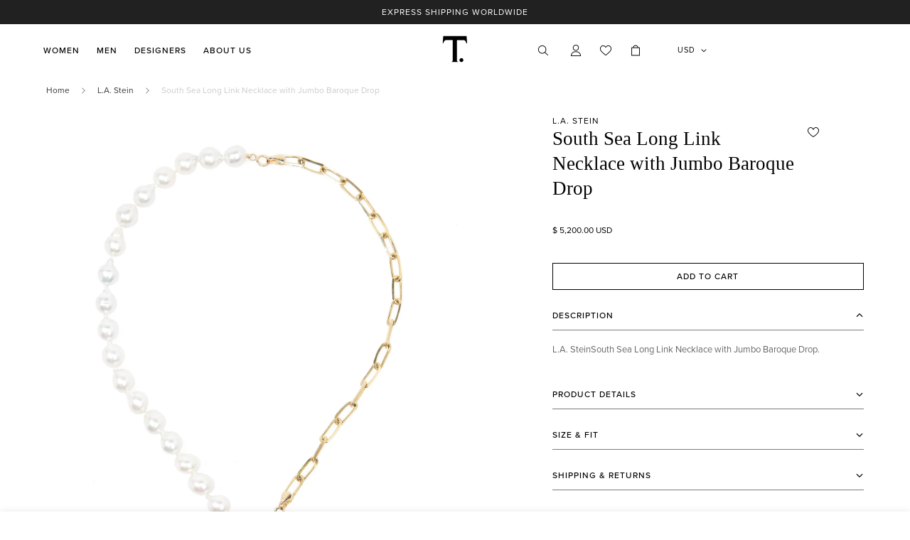

--- FILE ---
content_type: text/css
request_url: https://shoptboutique.com/cdn/shop/t/39/assets/component-collection-card.css?v=133114528633002370811712086024
body_size: -51
content:
.m-collection-card__inner{position:relative;cursor:pointer;backface-visibility:hidden;transform:translate3d(0, 0, 0)}.m-collection-card__info{margin-top:16px}.m-collection-card--inside .m-collection-card__info{position:absolute;left:0;right:0;bottom:0;padding:20px 30px;margin-top:0}.m-collection-card--inside .m-collection-card__info p{margin-top:0}@media screen and (max-width: 1023px){.m-collection-card--inside .m-collection-card__info{padding:20px}}@media screen and (max-width: 767px){.m-collection-card--inside .m-collection-card__info{position:static;padding:12px 0 0}}.m-collection-card__image{overflow:hidden;position:relative}.m-collection-card__image .m-image,.m-collection-card__image svg{transition:1.5s all cubic-bezier(0.19, 1, 0.22, 1)}.m-collection-card__title{margin-bottom:16px;font-size:20px;line-height:1.5;font-weight:500}.m-collection-card__title sup{color:inherit}@media screen and (max-width: 767px){.m-collection-card__title{font-size:18px;margin-bottom:12px}}.m-collection-card--inside .m-collection-card__title{font-size:24px;margin-bottom:2px}@media screen and (max-width: 1023px){.m-collection-card--inside .m-collection-card__title{font-size:20px}}@media screen and (max-width: 767px){.m-collection-card--inside .m-collection-card__title{font-size:18px}}.m-collection-card--standard .m-collection-card__title{margin-bottom:2px}.m-collection-card--standard .m-collection-card__title sup{font-size:12px;font-weight:600;top:-6px}.m-collection-card__link{color:var(--color-body-text)}.m-collection-card__product-count{color:var(--color-sub-text)}.m-collection-card--boxed .m-collection-card__inner{height:100%}[data-bg] .m-collection-card--boxed .m-collection-card__inner{background:rgba(var(--bg-white), 1);padding:16px}@media screen and (min-width: 768px){[data-bg] .m-collection-card--boxed .m-collection-card__inner{padding:24px}}@media screen and (min-width: 1024px){[data-bg] .m-collection-card--boxed .m-collection-card__inner{padding:32px}}.m-collection-card--boxed:hover .m-collection-card__title{text-decoration:underline}.m-collection-card--inside .m-button{transition:var(--m-duration-default, 0.25s) all;padding:0;border-radius:50%;display:none;width:45px;height:45px;margin-top:10px}@media screen and (min-width: 768px){.m-collection-card--inside .m-button{display:inline-flex}}.m-collection-card--inside:hover .m-button{background:rgba(var(--bg-black), 1);color:rgba(var(--text-white), 1)}.m-collection-card--inside .m-collection-card__info.m\:text-left{display:grid;grid-template-areas:"title title title button" "count count count button"}.m-collection-card--inside .m-collection-card__info.m\:text-left .m-collection-card__title{grid-area:title}.m-collection-card--inside .m-collection-card__info.m\:text-left .m-collection-card__product-count{grid-area:count}.m-collection-card--inside .m-collection-card__info.m\:text-left .m-button{grid-area:button;align-self:center;justify-self:end;margin-top:0}


--- FILE ---
content_type: text/css
request_url: https://shoptboutique.com/cdn/shop/t/39/assets/component-newsletter.css?v=122668187384944629521712086024
body_size: -199
content:
.m-newsletter-form{width:100%}.m-newsletter-form__wrapper{display:flex;justify-content:center;position:relative}.m-newsletter-form__input{flex:1;background-color:rgba(0,0,0,0)}.m-newsletter-form__button{box-shadow:none !important}.m-newsletter-form__button svg{width:14px;height:14px}.m-newsletter-form__button--icon{display:flex;align-items:center;justify-content:center;padding:15px}.m-newsletter-form__icon{position:absolute;top:0;left:5px;align-items:center;display:inline-flex;height:100%;padding:0 10px;pointer-events:none}.m-newsletter-form--minimal .m-newsletter-form__icon{left:0;padding-left:0}.m-newsletter-form__agreement-text{display:flex;align-items:center;justify-content:center}.m-newsletter-form--bordered .m-newsletter-form__input{border-right-width:0;border-top-right-radius:0;border-bottom-right-radius:0}.m-newsletter-form--bordered .m-newsletter-form__input:focus+button{border-color:var(--color-primary)}.m-newsletter-form--bordered .m-newsletter-form__button{border-color:var(--color-border);border-radius:var(--input-rounded, 4px);border-top-left-radius:0;border-bottom-left-radius:0}.m-newsletter-form--bordered .m-newsletter-form__button--icon{border-left-width:0}.m-newsletter-form--minimal .m-newsletter-form__wrapper{border-bottom:2px solid var(--color-border);transition:all var(--m-duration-default, 0.25s)}.m-newsletter-form--minimal .m-newsletter-form__wrapper:hover{border-color:var(--color-primary)}.m-newsletter-form--minimal .m-newsletter-form__input,.m-newsletter-form--minimal .m-newsletter-form__button{border:0;border-radius:0}.m-newsletter-form--minimal .m-newsletter-form__input{padding-left:0}.m-newsletter-form--minimal .m-newsletter-form__input.form-field--input__icon{padding-left:30px}.m-newsletter-form--minimal .m-newsletter-form__button{background-color:rgba(0,0,0,0);padding-right:0;padding-left:0;min-width:46px;justify-content:flex-end;text-align:right}.m-newsletter-form--minimal .m-newsletter-form__button:hover{background-color:rgba(0,0,0,0)}
.m-newsletter-form--minimal .m-newsletter-form__input {
    font-size: 12px;
    letter-spacing: 1px;
    color: #000;
}
::placeholder {
  color:#000;
}

--- FILE ---
content_type: text/css
request_url: https://shoptboutique.com/cdn/shop/t/39/assets/mobile-sticky-bar.css?v=149859763865279777141732623391
body_size: -365
content:
.m-mobile-sticky-bar{--m-box-shawdow-color: rgba(0, 0, 0, 0.11);box-shadow:0px 0px 10px var(--m-box-shawdow-color);position:fixed;left:0;bottom:0;width:100%;z-index:50;will-change:transform;transform:none;transition:transform var(--m-duration-default, 0.25s) ease;background-color:var(--color-main-background, rgba(var(--bg-white), 1))}.m-mobile-sticky-bar--item{display:flex;flex:1 0 auto;padding:18px 20px;align-items:center;justify-content:center;border-right:1px solid var(--color-border);position:relative}.m-mobile-sticky-bar--item .m-cart-icon-bubble,.m-mobile-sticky-bar--item .m-tooltip{padding:0}.m-mobile-sticky-bar--item .m-cart-count-bubble{display:flex;right:-18px;top:-7px}.m-mobile-sticky-bar--item .m-cart-count-bubble .cart-empty{display:none}.m-mobile-sticky-bar--item .m-wishlist-icon-bubble{right:-15px;top:-7px;font-weight:500}.m-mobile-sticky-bar--item:last-child{border-right:0}.m-mobile-sticky-bar--item a::before,.m-mobile-sticky-bar--item .m-mobile-sticky-bar--search::before{content:"";position:absolute;top:0;left:0;bottom:0;right:0}.m-mobile-sticky-bar--wishlist{position:relative}.m-mobile-sticky-bar.scroll-up{transform:translate3d(0, 104%, 0)}
.m-mobile-sticky-bar--item {
    display: flex
;
    flex: 1 0 auto;
    padding: 8px 15px;
    align-items: center;
    justify-content: center;
    border-right: 1px solid var(--color-border);
    position: relative;
}

--- FILE ---
content_type: text/css
request_url: https://shoptboutique.com/cdn/shop/t/39/assets/custom.css?v=24380705320948267451753125865
body_size: 3434
content:
/** Shopify CDN: Minification failed

Line 6:312 Unexpected "%"

**/
.m-menu__link--main,.m-select-custom--trigger,.t-header-pop{letter-spacing:1px;line-height:1.2;text-transform:uppercase}.cart-dis,.m-facet--label,.m-menu__link--main,.m-select-custom--trigger,.t-header-pop{text-transform:normal}.inseed .container-full,.m-filter--widget-title span{padding-left:0;padding-right:0}% endcomment % body{font-family:proxima-nova!important}.m-menu__link--main{font-size:12px;font-weight:500}.h1,.h2,.h3,.h4,.h5,.h6,h1,h2,h3,h4,h5,h6{font-family:Playfair Display,serif!important}.m-filter--widget-title span,.m-footer--block-title,.t-header-pop{font-family:proxima-nova!important}.m-select-custom--trigger{font-size:11px;font-weight:300}.t-header-pop{color:#fff;font-size:12px;font-weight:400;text-align:center}.t-feabox .m-icon-box__content .m-icon-box__description p{font-size:12px;font-weight:400;letter-spacing:0;line-height:1.5;margin-bottom:15px}.t-feabox .m-icon-box__content .m-icon-box__heading{font-family:Playfair Display,serif!important;color:#000;line-height:1;letter-spacing:0;margin-bottom:15px;font-size:28px}.m-facets .m-facet--product-count{margin-left:4px;display:none}.m-facet--label{position:relative;padding-left:0;line-height:1.4;display:inline;font-size:11px;letter-spacing:.5px}.m-facets .m-facet--checkbox>svg{margin-right:7px!important;flex-shrink:0;margin-top:1px!important;width:12px;height:12px;letter-spacing:.5px}.m-filter--widget-title span{font-size:12px;font-weight:400;text-transform:uppercase;letter-spacing:2px}.homedit .m-image-card__content .m-image-card__heading-group+.m-richtext__button,.t-feabox .m-icon-box__content .m-button{margin-top:0!important;font-size:13px!important;font-weight:500;line-height:1.2;color:#fff}.m-richtext__title{font-size:32px}.m-button--link.shopify-payment-button__button.shopify-payment-button__button--unbranded:after,.m-button--link.shopify-payment-button__button.shopify-payment-button__button--unbranded:before,.m-button--link.spr-button.spr-button-primary:after,.m-button--link.spr-button.spr-button-primary:before,.m-button.m-button--link:after,.m-button.m-button--link:before{content:"";position:absolute;bottom:0;left:0;width:100%;height:var(--btn-link-border,1px);-webkit-transform-origin:right;-ms-transform-origin:right;transform-origin:right;-webkit-transform:scaleX(1) translateZ(0);transform:scaleX(1) translateZ(0);transition:transform var(--m-duration-long, .5s) cubic-bezier(.165,.84,.44,1) .3s,-webkit-transform var(--m-duration-long, .5s) cubic-bezier(.165,.84,.44,1) .3s}.cart-dis{color:#000;letter-spacing:.5px;font-size:12px;padding-top:15px;padding-bottom:10px;line-height:13px}.cart-dis strong{font-weight:600}.cart-notice{padding:0 24px 16px}.m-product-card__title a{display:block;line-height:1.2;font-weight:400;letter-spacing:normal;text-transform:none;font-family:proxima-nova;font-size:12px;text-align:left}.m-product-card__background-expand:before{box-shadow:none!important}.m-product-card__vendor{font-size:13px!important;font-weight:600;margin:0 auto;display:block!important;letter-spacing:1px;color:#000!important;text-align:left;margin-bottom:0!important}.tfchome h2{line-height:1;color:#000;margin-bottom:25px;font-size:32px;font-weight:300;letter-spacing:0}.tfchome .m-section__description,.tlkhome .m-lookbook__description p{color:#000;margin-bottom:50px;font-size:14px!important;font-weight:400!important;margin-top:0}.inseed h2,.thnews .m-newsletter-section__heading,.tlkhome .m-lookbook__heading{line-height:1!important;color:#000;margin-bottom:25px;font-size:32px!important;font-weight:300!important;letter-spacing:0}.m-slider-controls--pagination-fraction .m-slider-controls__wrapper{border:0!important}.m-product-card__media{overflow:hidden;position:relative;margin-bottom:25px}.swiper-pagination-fraction{visibility:hidden!important}.m-footer--middle .m-footer--block{padding-top:35px;padding-bottom:40px}.m-footer--block-title{position:relative;margin-bottom:0;display:block;letter-spacing:2px;color:#000;font-size:12px!important;font-weight:400!important}.m-link-lists--item{cursor:pointer;line-height:1;margin-bottom:.25rem;color:#000}.m-footer--middle .m-footer--block ul li a{font-size:12px;color:#000!important;line-height:24px}.t-insta-bar .m-section__heading{line-height:1!important;color:#000;margin-bottom:25px;font-size:32px;font-weight:300!important;letter-spacing:0}.m-section__header,.m-tooltip{margin-bottom:0}.m-footer__copyright{font-size:11px!important;color:#000;font-weight:300}body .m-footer--block .social-media-links a{color:#000;width:100%!important;height:28px!important;padding:0;display:inline-flex;justify-content:left!important;border-radius:50%;background-color:transparent!important;transition:.3s;font-size:12px}body .m-footer--block .social-media-links a:hover{background-color:transparent!important;color:#222!important;box-shadow:none!important}.m-menu__link--main:after{position:absolute;content:"";width:0;height:1px!important;background-color:currentColor;left:var(--main-link-px);bottom:calc(var(--main-link-py) - 5px);transition:width var(--m-duration-default, .25s) ease-in-out}.m-sub-menu__item>a{padding:.5em 0!important;line-height:1.3!important;display:inline-block;color:#000!important;font-size:12px!important;font-weight:300!important;letter-spacing:1px!important;text-transform:capitalize!important}.m-sub-menu__item>a:hover{background:0 0!important;color:#ddd!important}.m-show-menu-column-divider .m-sub-menu__item--level-1{border-left:0!important}.m-menu__item--mega .m-sub-menu__item--level-1>.m-menu__link{margin:0;padding:10px 0 0;color:#000!important;font-weight:600!important;text-transform:uppercase;font-size:14px!important;letter-spacing:1px}.m-collection-card--standard .m-collection-card__title{text-align:center;font-weight:600!important;font-size:14px!important;letter-spacing:1px!important;text-transform:uppercase;font-family:proxima-nova!important}.m-menu__item--mega .m-mega-menu__inner--stretch-width .m-sub-menu--level-1{width:66.667%}.m-menu__arrow{transition:var(--m-duration-default, .25s) transform;display:none}.thnews .m-newsletter-section__description p{margin-bottom:1.875rem;font-family:proxima-nova;font-size:14px;font-weight:300;font-style:normal;line-height:1.7;letter-spacing:0;color:#3a3a3a}.thnews .m-newsletter-section__description{opacity:1!important}.m-newsletter-form--minimal .m-newsletter-form__wrapper{border-bottom:2px solid #000!important}.m-newsletter-form--minimal .m-newsletter-form__input{padding-left:0;font-size:14px;letter-spacing:1px}.tlkhome .m-lookbook__subheading{color:#000;margin-bottom:0;font-size:14px!important;font-weight:400!important;margin-top:0}p.m-footer--block-newsletter-desc{font-size:12px;color:#000!important;line-height:1.4}.homedit .m-richtext__title{font-family:proxima-nova!important;color:#fff;line-height:1;letter-spacing:0;margin-bottom:15px;font-size:28px}.homedit .m-richtext__description p,.homedit .m-richtext__subtitle{color:#fff;font-size:13px!important;font-weight:400!important;margin-top:0;font-family:proxima-nova!important}.homet .m-richtext__subtitle{font-size:13px;font-weight:400!important;font-family:proxima-nova!important}.m-compare-no-products h3,.m-wishlist-no-products h3{font-size:13px;line-height:1.4;text-align:center;font-family:proxima-nova!important}.m-register-form__description{color:#000;margin-top:20px;font-size:13px}.m-newsletter-form--minimal .m-newsletter-form__button{justify-content:flex-end;background-color:rgba(0,0,0,0);padding-right:0;padding-left:0;min-width:46px;justify-content:flex-end;text-align:right;font-size:12px;letter-spacing:1px}.pswp .pswp__button,.pswp .pswp__button:focus,.pswp .pswp__button:hover{background:0 0!important;transition:all var(--m-duration-default, .25s)}.m-tooltip{border-radius:9999px;cursor:pointer;background-color:transparent!important;position:relative;padding:5px}.pswp .pswp__button{width:50px;height:50px;display:flex;align-items:center;justify-content:center;color:#000;border-radius:50%;opacity:1;border:1px solid transparent!important}.pswp .pswp__button:focus,.pswp .pswp__button:hover{color:var(--color-btn-text-hover,#fff);border-color:transparent;box-shadow:none!important}.m-wishlist-button.added-to-wishlist{color:rgba(var(--text-white),1);background-color:transparent;background-image:url(/cdn/shop/files/wishlist-active.svg?v=1704900632);background-size:16px 16px;background-repeat:no-repeat;background-position:center;box-shadow:none;transition:none}.m-search-popup--header h3{font-family:proxima-nova!important;font-size:13px;text-transform:uppercase}.m-search-count-result span{font-size:13px;font-family:proxima-nova!important}.swiper-button-next svg,.swiper-button-prev svg{width:100%;height:100%;object-fit:contain;transform-origin:center;color:#000!important}.m-slider-controls__button:hover{background:0 0!important;color:#000!important;border-color:transparent!important;box-shadow:none!important}@media screen and (min-width:1024px){.m-lookbook__header{margin-bottom:40px;padding-top:100px}.m-swiper-overflow .swiper-container{padding-bottom:0}}.m-hover-box--scale-up:hover .m-image,.m-hover-box--scale-up:hover svg{transform:scale(1) translateZ(0)}.m-cart-item__image{width:55px;overflow:hidden;min-width:55px}.m-cart-drawer-item .m-cart-item__remove{margin-left:0;font-size:11px}p.m-cart-item__option,span.m-cart-item__price--regular{font-size:12px}.m-cart__subtotal--label,.m-cart__subtotal--price{font-size:13px;text-transform:uppercase;letter-spacing:1px;minimum-height:auto}.m-button.m-button--primary,.shopify-payment-button__button.shopify-payment-button__button--unbranded,.spr-button.spr-button-primary{background-color:transparent;border-color:#000;color:#000;font-size:12px;text-transform:uppercase;letter-spacing:1px;border-radius:0}.m-button.m-button--primary:focus,.m-button.m-button--primary:hover,.shopify-payment-button__button.shopify-payment-button__button--unbranded:focus,.shopify-payment-button__button.shopify-payment-button__button--unbranded:hover,.spr-button.spr-button-primary:focus,.spr-button.spr-button-primary:hover{background:#000;border-color:#000;color:#fff;box-shadow:none}.m-cart-drawer__link-to-cart{text-decoration:none;margin-top:8px}.m-footer .m-payment-icons--list{margin:0}.m-menu-customer__label{font-size:15px!important;font-weight:500;margin-bottom:10px;text-transform:uppercase;font-family:proxima-nova}.collection-image{margin-top: 2.5%;flex:51%;max-width:51%;padding:5px 0 30px}.collection-details{display:flex;flex-wrap:wrap}.collection-description{flex:40%;max-width:40%;padding-right:10%}.shop-pay-logo{color:#000;fill:#000;height:14px;width:59px;vertical-align:middle;margin-bottom:1px;filter:grayscale(1)!important}.shopify-cleanslate .h7OYsWHrW5495r9beh2n span{white-space:pre!important;text-transform:uppercase!important;font-size:12px!important;letter-spacing:2px!important}.span.m-product-tag.m-product-tag--soldout{color:#000!important;font-size:11px;font-weight:500;line-height:16px;text-transform:uppercase;padding:2px 10px;border-radius:0!important;display:inline-flex;align-items:left;background:0 0!important;border:1px solid #000}.main-product__block-price .m-price__badge-sale{display:none}.m-product-media--desktop{padding-right:10%}.hura-swiper-button{display:none!important}.kelo,.lefto,.righto{display:flex}.m-collection-page-header--small{padding:0!important}.lefto{width:20%;flex:20%;height: auto;padding-right: 2%;}.righto{width:20%;flex:80%}.m-richtext__title+.m-richtext__button{margin-top:0}.m-slide__content h2{margin-bottom:4px;font-size:42px;font-family:proxima-nova!important}@media screen and (max-width:768px){.m-hero__btn,.m-hero__title{text-align:center!important}.m-slide__content h2{font-size:20px!important}.t-feabox .m-icon-box__content .m-button{margin-top:0!important;font-size:11px!important;font-weight:500;line-height:1.2;color:#000}.m-collection-page-header__title,.tfchome h2,.tlkhome .m-lookbook__heading{line-height:1;color:#000;letter-spacing:0}.lefto{display:none}.m-footer--middle{padding-top:60px;padding-bottom:60px}.m-collection-page-header__background{padding:0!important}.collection-details{display:flex;flex-wrap:wrap;}.collection-description{flex:100%;max-width:100%;padding-right:0}.collection-image{margin-top:0px;flex:100%;max-width:100%;flex-direction:column;display:flex;padding:0;}.m-switcher-dropdown form{padding:5px 5px 5px 0;border-bottom:1px solid #ccc}.t-feabox .m-icon-box__content .m-icon-box__heading{font-family:Playfair Display,serif!important;color:#000;line-height:1;letter-spacing:0;margin-bottom:7px;font-size:20px!important}ul.m-footer--block-content.list-unstyled.m-link-lists.m-accordion--item-content.max-height-set{margin-top:0}ul.m-footer--block-content{margin-top:7px}.t-feabox .m-icon-box__content .m-icon-box__description p{font-size:12px;font-weight:400;letter-spacing:0;line-height:1.5;margin-bottom:6px}.tfchome h2{margin-bottom:25px;font-size:20px;font-weight:300}.m-footer--middle .m-footer--block-title{margin-bottom:10!important;padding:2px 0!important;border-bottom:1px solid #eee}.m-collection-page-header--small{padding:0!important}.m-collection-page-header__title{font-family:proxima-nova!important;margin-bottom:3px!important;font-size:20px!important;text-transform:uppercase}.tlkhome .m-lookbook__heading{margin-bottom:25px;font-size:20px!important;font-weight:300}.m-footer--block-title{position:relative;margin-bottom:0;display:block;font-family:proxima-nova!important;letter-spacing:2px;color:#000;font-size:11px!important;font-weight:400!important}.t-insta-bar .m-section__heading{line-height:1!important;color:#000;margin-bottom:25px;font-size:20px;font-weight:300!important;letter-spacing:0}.m-collection-card--standard .m-collection-card__title sup{display:none!important}.m-tooltip{border-radius:9999px;cursor:pointer;background-color:transparent!important;position:relative;margin-bottom:1px;padding:5px}.m-button--link.shopify-payment-button__button.shopify-payment-button__button--unbranded:after,.m-button--link.shopify-payment-button__button.shopify-payment-button__button--unbranded:before,.m-button--link.spr-button.spr-button-primary:after,.m-button--link.spr-button.spr-button-primary:before,.m-button.m-button--link:after,.m-button.m-button--link:before{height:var(--btn-link-border,1px)}.homedit .container-full,.m-button.m-button--link{padding:0}.m-hero__content{width:100%!important;padding-top:0;margin-top:-100%}.m-hero__btn{display:block!important;margin:auto}p.m-footer--block-newsletter-desc{font-size:12px;color:#000!important;line-height:1.4;margin-top:20px}.m-menu-drawer{position:absolute;top:0!important;left:0;right:0;touch-action:none;visibility:hidden;pointer-events:none;z-index:59;height:var(--menu-drawer-height)}.marmi4{margin-top:-4px}.m-mobile-sticky-bar--item{display:flex;flex:1 0 auto;padding:10px 20px;align-items:center;justify-content:center;border-right:1px solid var(--color-border);position:relative}.m-menu-customer__language-currency .m-switcher-dropdown{padding-top:14px;padding-bottom:14px;display:block;margin:auto}.m-price.m-price--on-sale{margin-top:5px}}@media screen and (min-width:1280px){.m-sidebar--leftColumn .m-sidebar,.m-sidebar--rightColumn .m-sidebar{flex:0 0 20%;width:20%}}.sale-box{width:100%;font-size:12px;margin-top:40px;letter-spacing:.5px}
@media screen and (min-width:769px) and (max-width:820px) {
  .lefto {
    padding-bottom:12%;
    display:none;
  }
}
@media screen and (min-width:821px) and (max-width:1180px) {
  .lefto {
    padding-bottom:8%
    display:none;
  }
}.t-feabox .m-icon-box__content .m-button {
    margin-top: 0 !important;
    font-size: 13px !important;
    font-weight: 500;
    line-height: 1.2;
    color: #000;
}
.mb-20px {
  margin-bottom:20px;
}
h6 {
  font-family: proxima-nova!important;
  padding-bottom: 8px;
}

.loyalty-table {
    margin: 50px 0;
  margin-bottom:10px;
}

.loyalty-table table {
    width: 100%;
    border-collapse: collapse;
}

.loyalty-table th, .loyalty-table td {
    border-bottom: 1px solid #ccc;
    padding: 30px;
  padding-bottom:30px
    text-align: left;
  font-size: 14px;
  text-transform:uppercase;
}
.bor-left {
  border-right: 1px solid #ccc;
}
.borderno {
  border-bottom:0px !important;
}

.loyalty-table th {
    background-color: #f4f4f4;
}

@media (max-width: 768px) {
    .loyalty-table th, .loyalty-table td {
        padding: 18px;
        font-size: 12px;
       width:49%
      
    }
   .loyalty-table tr {
        margin-bottom: 15px;
     width: 100%;
    }
}

@media (max-width: 480px) {
    .loyalty-table th, .loyalty-table td {
       
       width:49%
        box-sizing: border-box;
    }
    
    .loyalty-table tr {
        margin-bottom: 15px;
    width: 100%;
    }
}
.buttonr-container {
    display: flex;
    justify-content: center; 
    gap: 20px; 
    margin: 20px 0;
}

.btnr {
    display: inline-block;
    padding: 10px 20px; 
    border: 1px solid #000; 
    text-align: center;
    text-decoration: none; 
    color: #000; 
    transition: background-color 0.3s; 
   font-family: proxima-nova!important;
  font-size:12px;
  letter-spacing:1px;
}

.btnr:hover {
    background-color: #000;
    color:#fff;
}

.product-brandname {
  font-size: 12px;
  display:inline-block;
  width:100%;
   font-family: proxima-nova!important;
  letter-spacing:1px;
  text-transform:uppercase;
  color:#000;
  float:left;
}
h1.slp_8dbfc7 {
    margin-bottom: 15px;
}
.slp_a1e93a {
    margin-bottom: 15px;
}
.hiwd {
  width:100%;
  display:inline-block;
  margin-bottom:60px;
}
.rwrd-faq .m-custom-content__wrapper {
 justify-content: center;
    align-items: center;
}
.faq-headin h3 {
  margin-bottom: 35px;
}
.shopify-cleanslate .DnvZqPMEvBFbBre5UuP9 {
  background: #000 !important;
  border-color: #000 !important;
  color: #fff !important;
  border-radius: 0px !important;
}
.main-product__block .m-product-wishlist .m-tooltip:hover {
  border-color: var(--color-btn-bg-hover);
  border: 0px;
  background: transparent;
}
.main-product__block .m-product-wishlist .m-tooltip {
  border: 0px;
}
.shopify-payment-button__button--branded {
  display: flex;
  flex-direction: column;
  min-height: 44px;
  position: relative;
  z-index: 1;
  border-radius: 0px !important;
}
.m-button--icon:hover {
  box-shadow: none;
}
.shopify-cleanslate .DnvZqPMEvBFbBre5UuP9:hover:not(.LVeInvZ5HcNOW1Zsn7NH) {
  background: #333 !important;
  border-color: #333 !important;
}
.form-field {
  padding: 5px 12px;
}
button.shopify-payment-button__more-options.BUz42FHpSPncCPJ4Pr_f {
  display: none;
}
.text-flashsale p {
  color: #000;
  font-size: 14px;
  letter-spacing: 0.5px;
  margin-left: 50px;
}
.text-flashsale h1 {
  margin-bottom: 0px;
  font-family: proxima-nova !important;
  letter-spacing: 1px;
  font-size: 28px;
  letter-spacing: 1px;
  margin-left: 50px;
  padding-top: 15px;
  padding-bottom: 10px;
}
.btn-flashsale a {
  color: #000 !important;
  border-color: #000 !important;
}

.btn-flashsale a:hover {
  color: #fff !important;
}

.banner-content .display {
  font-family: Playfair Display, serif !important;
}
 .slae-bxas {
  
    margin-top: -2px;
  }
@media (max-width: 768px) {
  .hiwd {
  width:100%;
  display:inline-block;
  margin-bottom:30px;
}
.hwitw {
  padding-left:10%;
  padding-right:10%;
}
  .text-flashsale h1 {
  margin-left: 0px;
}
  .text-flashsale p {
  margin-left: 0px;
}
  .slae-bxas {
    padding:35px;
    margin-top: -2px;
  }
}


  .desktop-on {
    display: block;
  }
  .mobile-on {
    display: none;
  }
.m-hero__title_vid {
    margin-bottom: 4px;
    font-size: 42px;
    font-family: proxima-nova !important;
}
.bvid_bt {
  color:#fff !important;
  border-color:#fff !important;
  text-align: left !important;
}
.bvid_bt a{
  color:#fff !important;
  border-color:#fff !important;
}
.bvid_bt a:hover{
  color:#fff !important;
  border-color:#000 !important;
}
  @media screen and (max-width: 768px) {
    .desktop-on {
      display: none;
    }
    .mobile-on {
      display: block;
    }
        .m-hero__content_vid {
        width: 100% !important;
        padding-top: 0;
        margin-top:0;
    }
    .m-hero__title_vid {
      text-align:left;
      font-size:20px !important;
    }
  }


--- FILE ---
content_type: image/svg+xml
request_url: https://cdn.shopify.com/s/files/1/1008/3966/files/wishlist.svg?v=1704900433
body_size: 138
content:
<?xml version="1.0" standalone="no"?>
<!DOCTYPE svg PUBLIC "-//W3C//DTD SVG 20010904//EN"
 "http://www.w3.org/TR/2001/REC-SVG-20010904/DTD/svg10.dtd">
<svg version="1.0" xmlns="http://www.w3.org/2000/svg"
 width="512.000000pt" height="512.000000pt" viewBox="0 0 512.000000 512.000000"
 preserveAspectRatio="xMidYMid meet">

<g transform="translate(0.000000,512.000000) scale(0.100000,-0.100000)"
fill="#000000" stroke="none">
<path d="M1220 4763 c-459 -70 -834 -351 -1053 -788 -61 -123 -103 -244 -134
-394 -23 -109 -26 -150 -27 -311 0 -156 3 -202 22 -290 49 -224 155 -476 296
-698 337 -533 978 -1135 1783 -1675 304 -204 397 -257 453 -257 53 0 121 37
370 202 1051 694 1802 1467 2064 2126 93 232 120 371 120 602 0 195 -19 323
-75 492 -119 365 -379 680 -698 846 -120 63 -180 86 -306 118 -136 35 -375 44
-515 20 -161 -28 -357 -103 -484 -184 -156 -100 -323 -261 -418 -403 -29 -43
-55 -79 -58 -79 -3 0 -30 37 -60 83 -72 108 -260 296 -370 369 -165 109 -342
181 -526 213 -79 14 -316 19 -384 8z m425 -322 c44 -12 130 -46 190 -76 247
-123 438 -334 550 -610 54 -131 60 -143 98 -165 63 -39 166 -17 198 42 7 13
31 68 54 123 141 347 411 596 745 687 73 20 108 23 250 23 200 0 278 -17 445
-100 347 -171 583 -520 636 -941 60 -478 -193 -998 -776 -1593 -347 -355 -743
-675 -1257 -1018 l-216 -144 -144 92 c-560 359 -1096 797 -1446 1179 -355 387
-568 743 -645 1074 -28 122 -30 371 -4 496 104 493 439 854 877 946 99 20 343
12 445 -15z"/>
</g>
</svg>


--- FILE ---
content_type: text/javascript; charset=utf-8
request_url: https://shoptboutique.com/products/south-sea-long-link-necklace-with-jumbo-baroque-drop.js
body_size: 101
content:
{"id":6660941119557,"title":"South Sea Long Link Necklace with Jumbo Baroque Drop","handle":"south-sea-long-link-necklace-with-jumbo-baroque-drop","description":"L.A. SteinSouth Sea Long Link Necklace with Jumbo Baroque Drop.","published_at":"2021-11-10T16:32:25-05:00","created_at":"2021-11-10T16:32:24-05:00","vendor":"L.A. STEIN","type":"Necklaces","tags":[],"price":520000,"price_min":520000,"price_max":520000,"available":true,"price_varies":false,"compare_at_price":null,"compare_at_price_min":0,"compare_at_price_max":0,"compare_at_price_varies":false,"variants":[{"id":39612082978885,"title":"Default Title","option1":"Default Title","option2":null,"option3":null,"sku":"100564","requires_shipping":true,"taxable":true,"featured_image":null,"available":true,"name":"South Sea Long Link Necklace with Jumbo Baroque Drop","public_title":null,"options":["Default Title"],"price":520000,"weight":0,"compare_at_price":null,"inventory_quantity":1,"inventory_management":null,"inventory_policy":"deny","barcode":"100564","requires_selling_plan":false,"selling_plan_allocations":[]}],"images":["\/\/cdn.shopify.com\/s\/files\/1\/1008\/3966\/products\/LA-Stein-PearlAsymmetrical-Necklace.jpg?v=1636579946"],"featured_image":"\/\/cdn.shopify.com\/s\/files\/1\/1008\/3966\/products\/LA-Stein-PearlAsymmetrical-Necklace.jpg?v=1636579946","options":[{"name":"Title","position":1,"values":["Default Title"]}],"url":"\/products\/south-sea-long-link-necklace-with-jumbo-baroque-drop","media":[{"alt":"L.A. STEIN South Sea Long Link Necklace with Jumbo Baroque Drop","id":22008190337093,"position":1,"preview_image":{"aspect_ratio":0.667,"height":2000,"width":1333,"src":"https:\/\/cdn.shopify.com\/s\/files\/1\/1008\/3966\/products\/LA-Stein-PearlAsymmetrical-Necklace.jpg?v=1636579946"},"aspect_ratio":0.667,"height":2000,"media_type":"image","src":"https:\/\/cdn.shopify.com\/s\/files\/1\/1008\/3966\/products\/LA-Stein-PearlAsymmetrical-Necklace.jpg?v=1636579946","width":1333}],"requires_selling_plan":false,"selling_plan_groups":[]}

--- FILE ---
content_type: text/javascript; charset=utf-8
request_url: https://shoptboutique.com/products/south-sea-long-link-necklace-with-jumbo-baroque-drop.js
body_size: -244
content:
{"id":6660941119557,"title":"South Sea Long Link Necklace with Jumbo Baroque Drop","handle":"south-sea-long-link-necklace-with-jumbo-baroque-drop","description":"L.A. SteinSouth Sea Long Link Necklace with Jumbo Baroque Drop.","published_at":"2021-11-10T16:32:25-05:00","created_at":"2021-11-10T16:32:24-05:00","vendor":"L.A. STEIN","type":"Necklaces","tags":[],"price":520000,"price_min":520000,"price_max":520000,"available":true,"price_varies":false,"compare_at_price":null,"compare_at_price_min":0,"compare_at_price_max":0,"compare_at_price_varies":false,"variants":[{"id":39612082978885,"title":"Default Title","option1":"Default Title","option2":null,"option3":null,"sku":"100564","requires_shipping":true,"taxable":true,"featured_image":null,"available":true,"name":"South Sea Long Link Necklace with Jumbo Baroque Drop","public_title":null,"options":["Default Title"],"price":520000,"weight":0,"compare_at_price":null,"inventory_quantity":1,"inventory_management":null,"inventory_policy":"deny","barcode":"100564","requires_selling_plan":false,"selling_plan_allocations":[]}],"images":["\/\/cdn.shopify.com\/s\/files\/1\/1008\/3966\/products\/LA-Stein-PearlAsymmetrical-Necklace.jpg?v=1636579946"],"featured_image":"\/\/cdn.shopify.com\/s\/files\/1\/1008\/3966\/products\/LA-Stein-PearlAsymmetrical-Necklace.jpg?v=1636579946","options":[{"name":"Title","position":1,"values":["Default Title"]}],"url":"\/products\/south-sea-long-link-necklace-with-jumbo-baroque-drop","media":[{"alt":"L.A. STEIN South Sea Long Link Necklace with Jumbo Baroque Drop","id":22008190337093,"position":1,"preview_image":{"aspect_ratio":0.667,"height":2000,"width":1333,"src":"https:\/\/cdn.shopify.com\/s\/files\/1\/1008\/3966\/products\/LA-Stein-PearlAsymmetrical-Necklace.jpg?v=1636579946"},"aspect_ratio":0.667,"height":2000,"media_type":"image","src":"https:\/\/cdn.shopify.com\/s\/files\/1\/1008\/3966\/products\/LA-Stein-PearlAsymmetrical-Necklace.jpg?v=1636579946","width":1333}],"requires_selling_plan":false,"selling_plan_groups":[]}